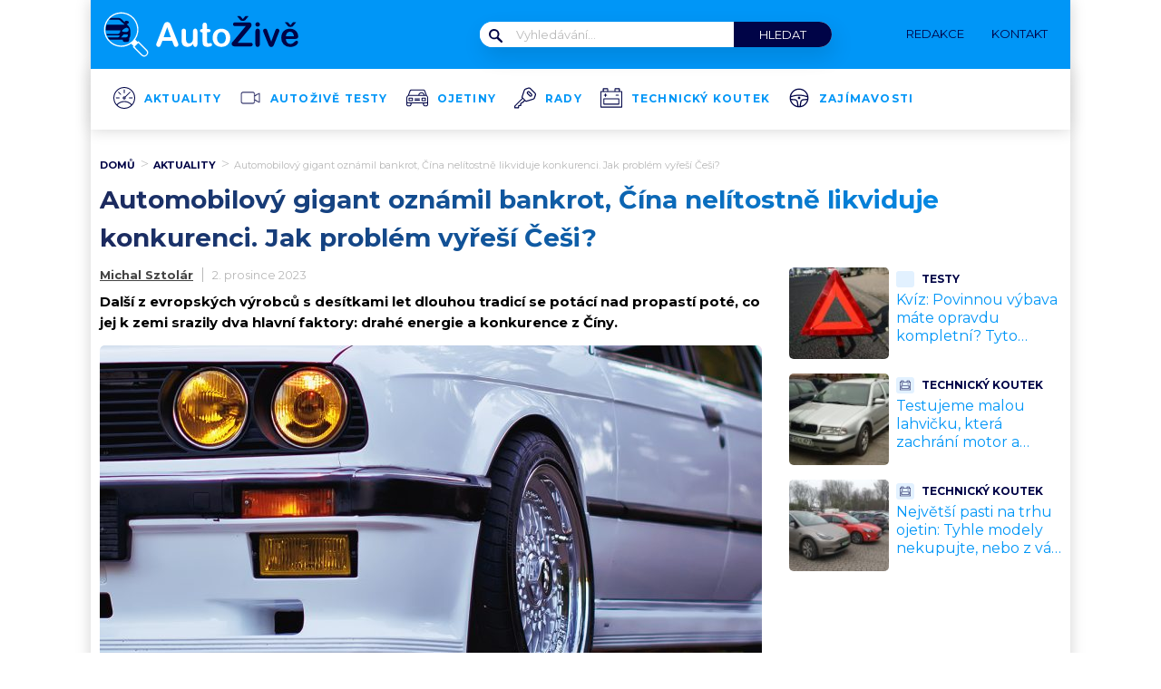

--- FILE ---
content_type: application/javascript; charset=utf-8
request_url: https://fundingchoicesmessages.google.com/f/AGSKWxX2m9qIEO5A6yAuFR0T97qdDn7xZrnQViOKHP3vAX7Qq9hLlRDiOuZKHJKdJUk8_ZTbRnyyaCnnuwXI6JaPxMbVI26CefYwcB12nwybOC2VL5gvE1qd2zg5tUC41oE3EApN7Nfc8RZcTihFL2bJUyBLgHVqWT0Sj9OS0sdpXw-AEpil_CeZXgD7sE8K/_/adload./home30/ad./adserv./tag_sys./adpopup.
body_size: -1286
content:
window['543df6f6-78e2-4c8a-a40a-eedc9fc71266'] = true;

--- FILE ---
content_type: image/svg+xml
request_url: https://www.autozive.cz/wp-content/plugins/abc-media/themes/wp-news/dist/img/moon.svg
body_size: 27
content:
<svg xmlns="http://www.w3.org/2000/svg" width="13" height="13" viewBox="0 0 13 13"><g><g><g><path d="M9.76 10.448A5.459 5.459 0 0 1 2.476 10C1.486 9 .863 7.652.863 6.134c0-1.262.415-2.412 1.137-3.338a5.45 5.45 0 0 1 1.834-1.534 5.367 5.367 0 0 0-.527 2.364A5.52 5.52 0 0 0 4.92 7.524a5.52 5.52 0 0 0 3.898 1.614c.67 0 1.31-.138 1.9-.336.209-.08.416-.16.608-.255a5.813 5.813 0 0 1-1.566 1.9zm2.444-3.34a.44.44 0 0 0-.367.08A4.27 4.27 0 0 1 10.415 8a4.083 4.083 0 0 1-1.613.307 4.697 4.697 0 0 1-3.323-1.374 4.697 4.697 0 0 1-1.374-3.322c0-.544.096-1.07.256-1.55.176-.511.431-.974.767-1.374a.408.408 0 0 0-.064-.575C5 0 4.824 0 4.697 0A6.693 6.693 0 0 0 1.31 2.3 6.326 6.326 0 0 0 0 6.15c0 1.742.703 3.323 1.853 4.473a6.297 6.297 0 0 0 4.473 1.853c1.47 0 2.827-.476 3.914-1.358a6.389 6.389 0 0 0 2.236-3.498c.08-.24-.048-.463-.272-.511z"/></g></g></g></svg>